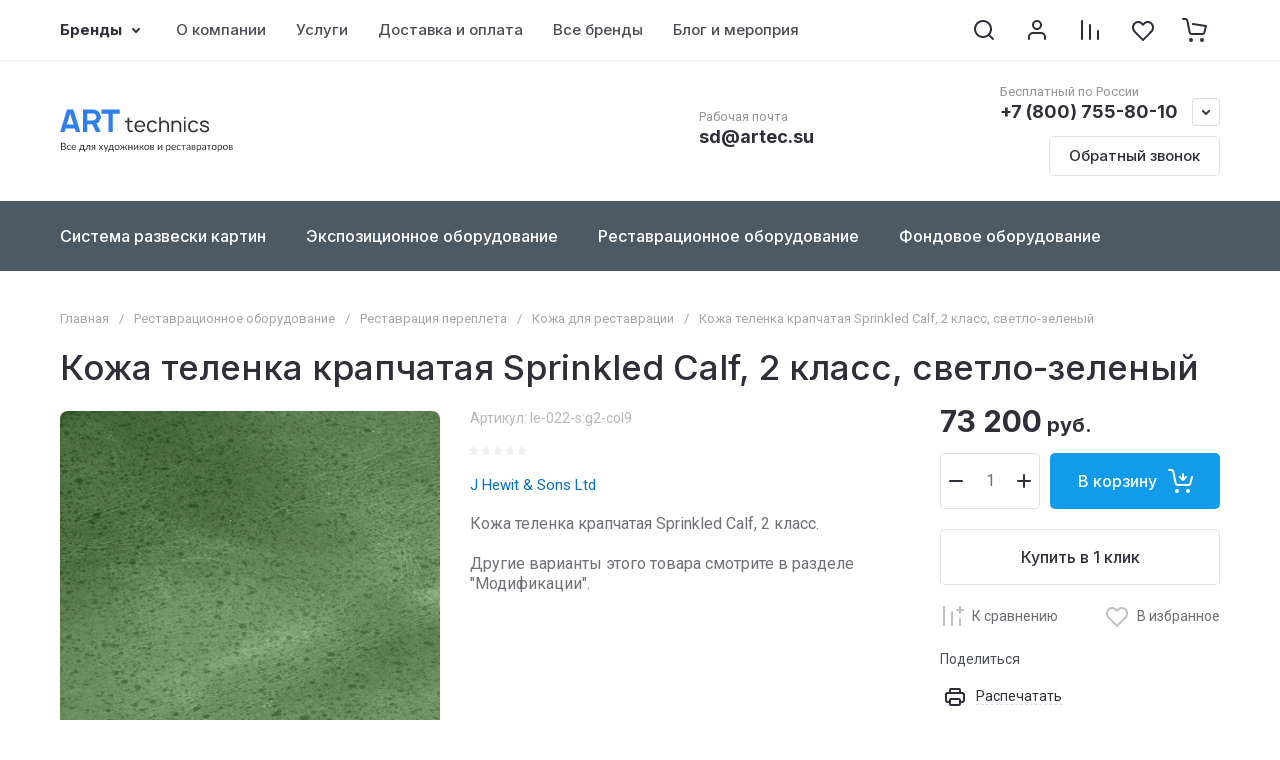

--- FILE ---
content_type: text/css
request_url: https://artec.su/t/v252/images/site.addons.css
body_size: 505
content:
body .site-header .top-search-btn.top-search-btn-pk svg { fill: #2e2f38;}
#sandbox_theme_panel_1224506 { bottom: 0 !important; top: auto !important;}
.top-search-btn-mob { display: none !important;}
.site-header .top-search-btn { max-height: 48px; max-width: 48px;}

.site-header .header-modules__item .top-search-btn:hover:before {
  opacity: 1;
  visibility: visible;
}
.site-header .header-modules__item .top-search-btn:before {
  position: absolute;
  top: 0;
  left: 0;
  right: 0;
  bottom: 0;
  content: '';
  opacity: 0;
  visibility: hidden;
  border-radius: 5px;
  background: #DBDEE0;
  transition: all .18s linear;
}

.btn_payment_rest.shop2-btn{
	background: #129be8;
}
.form-item-submit .shop2-btn{
	background: #129be8;
}
.form-item-submit .shop2-btn:hover{
	background: #35aaec;
}
.site-header .site-address__title a{
	text-decoration: none;
	color: var(--on_gr_bg_acc_text);
    font-size: 18px;
    line-height: 1;
    font-family: var(--font2);
    font-weight: var(--font2_700);
    margin: 4px 0 5px 0;
    display: block;
}
.site-header .site-address__body{
	font-size: 13px !important;
}
@media (min-width: 1024px){
	.site-header .site-header-bottom__center {
	    margin-left: auto;
	    width: 10% !important;
	}
}

--- FILE ---
content_type: text/css
request_url: https://artec.su/t/v252/images/css/site_addons.scss.css
body_size: 311
content:
:root {
  --noImageDefault: url("/t/images/block-item-image_2.jpg") no-repeat 50%/contain var(--gr_disable);
}
body #shop2-cart .shop2-cart-table .cart-product__image.no-image, body .cart-popup #shop2-cart .popup-product__image.no-image, body .recent-block .recent-item .gr-recent-image.no-image {
  background-size: contain;
}
@media (min-width: 1300px) {
  body .form-block-2__left {
    width: calc(43% - 15px);
  }
  body .form-block-2__right {
    width: calc(57% - 15px);
  }
}
.gr-favorite-btn-wrapper .gr-favorite-btn__link .gr-favorite-btn__count {
  display: none;
}
[id ^= sandbox_theme_panel] {
  color: #000;
  width: 100px !important;
  font-size: 10px !important;
  right: 0 !important;
  top: auto !important;
  bottom: 0 !important;
}


--- FILE ---
content_type: image/svg+xml
request_url: https://artec.su/thumb/2/yRaxM6B3uBViKK9fCPhjVg/175c/d/logo.svg
body_size: 15634
content:
<svg width="175" height="50" viewBox="0 0 175 50" fill="none" xmlns="http://www.w3.org/2000/svg">
<path d="M14.7813 22.5H5.59375L4.53125 26H0.15625L7.03125 3.5H13.375L20.25 26H15.875L14.7813 22.5ZM13.5625 18.5L10.1563 7.5L6.8125 18.5H13.5625ZM39.2324 15.3437C38.5449 16.3021 37.6699 17.0312 36.6074 17.5312L40.7324 26H35.9199L32.2012 18.3437H27.1699V26H22.9199V3.5H33.2012C33.972 3.5 34.7324 3.61458 35.4824 3.84375C36.2324 4.07292 36.9303 4.42708 37.5762 4.90625C38.222 5.36458 38.7741 5.90625 39.2324 6.53125C39.7116 7.17708 40.0762 7.89583 40.3262 8.6875C40.597 9.45833 40.7324 10.25 40.7324 11.0625C40.7324 11.8125 40.597 12.5625 40.3262 13.3125C40.0553 14.0417 39.6908 14.7187 39.2324 15.3437ZM27.1699 14.375H33.1699C33.6074 14.375 34.0658 14.25 34.5449 14C35.0241 13.75 35.4199 13.4167 35.7324 13C36.1908 12.375 36.4199 11.7292 36.4199 11.0625C36.4199 10.1042 36.1491 9.32292 35.6074 8.71875C35.2949 8.36458 34.9095 8.07292 34.4512 7.84375C34.0137 7.61458 33.5866 7.5 33.1699 7.5H27.1699V14.375ZM59.8535 7.75H52.7598V26H48.5098V7.75H41.416V3.5H59.8535V7.75Z" fill="#2F80ED"/>
<path d="M69.2409 16.1667H72.6576V14.75H69.2409V11.625H67.5534V14.75H65.0326V16.1667H67.5534V21.8333C67.5534 22.9167 67.5534 23.7917 67.9492 24.5833C68.3659 25.4375 69.1367 25.8958 70.1367 26.0833C70.8659 26.2292 71.9076 26.1875 72.6576 26V24.5C72.0742 24.6042 71.3867 24.625 70.8034 24.5625C70.2409 24.5208 69.7201 24.2292 69.4909 23.7292C69.2201 23.25 69.2409 22.6875 69.2409 21.75V16.1667ZM76.3581 20.8333H85.2331C85.2539 20.6875 85.2539 20.5208 85.2539 20.375C85.2539 18.9167 84.9206 17.4583 83.9831 16.2708C83.0039 15.0417 81.5247 14.4375 79.8997 14.4375C78.2747 14.4375 76.7956 15.0417 75.7956 16.2708C74.8581 17.4583 74.5456 18.8958 74.5247 20.375C74.5247 21.8125 74.8581 23.2917 75.7956 24.4792C76.7747 25.6875 78.2956 26.2708 79.8997 26.3125C81.4831 26.3542 83.0456 25.7083 84.0247 24.5C84.2747 24.2083 84.4831 23.875 84.6497 23.5625L82.9831 22.8333C82.8789 23.0417 82.7747 23.2292 82.6289 23.4375C82.0039 24.2708 80.9831 24.7083 79.8997 24.7083C78.8164 24.7083 77.7747 24.2708 77.1706 23.4375C76.6289 22.7292 76.3997 21.7917 76.3581 20.8333ZM79.8997 16.0417C80.9831 16.0417 82.0039 16.4792 82.6289 17.3125C83.0664 17.8958 83.3164 18.6458 83.3997 19.4167H76.3997C76.4831 18.6458 76.7331 17.8958 77.1706 17.3125C77.7747 16.4792 78.8164 16.0417 79.8997 16.0417ZM96.9896 17.25C96.8229 16.8958 96.6146 16.5833 96.3854 16.2708C95.3854 15.0417 93.9063 14.4375 92.2813 14.4375C90.6771 14.4375 89.2188 15 88.1979 16.2708C87.2604 17.4583 86.9479 18.9167 86.9271 20.375C86.9479 21.8125 87.2604 23.2917 88.1979 24.4583C89.1771 25.7083 90.6771 26.3125 92.2813 26.3125C93.9063 26.3125 95.4063 25.6875 96.3854 24.4583C96.6146 24.1667 96.8021 23.8542 96.9896 23.5417L95.3854 22.8333C95.2813 23.0417 95.1563 23.25 95.0313 23.4375C94.4063 24.2708 93.3854 24.6875 92.2813 24.6875C91.2188 24.6875 90.1771 24.2708 89.5729 23.4375C88.9271 22.6042 88.7396 21.4792 88.7188 20.375C88.7396 19.2708 88.9271 18.1458 89.5729 17.3125C90.1771 16.4583 91.2188 16.0417 92.2813 16.0417C93.3854 16.0417 94.4063 16.4583 95.0313 17.3125C95.1563 17.5 95.3021 17.7083 95.4063 17.9375L96.9896 17.25ZM107.152 15.4167C106.257 14.75 105.111 14.4167 104.007 14.4792C102.986 14.5208 101.882 14.8958 101.048 15.6458C100.923 15.7708 100.798 15.8958 100.694 16.0208V11H99.1732V26H100.882V20.2292C100.882 19.6875 100.902 19.1458 101.007 18.6875C101.152 17.9375 101.486 17.2708 102.007 16.8125C102.507 16.375 103.173 16.1458 103.861 16.125C104.694 16.0833 105.423 16.2917 105.986 16.7083C107.069 17.5208 107.236 18.8542 107.236 20.4583V26H108.944V20.4583C108.965 18.3958 108.694 16.6042 107.152 15.4167ZM119.418 15.4167C118.522 14.75 117.376 14.4167 116.272 14.4792C115.251 14.5208 114.147 14.8958 113.314 15.6458C113.189 15.7708 113.064 15.8958 112.96 16.0208V14.75H111.439V26H113.147V20.2292C113.147 19.6875 113.168 19.1458 113.272 18.6875C113.418 17.9375 113.751 17.2708 114.272 16.8125C114.772 16.375 115.439 16.1458 116.126 16.125C116.96 16.0833 117.689 16.2917 118.251 16.7083C119.335 17.5208 119.501 18.8542 119.501 20.4583V26H121.21V20.4583C121.23 18.3958 120.96 16.6042 119.418 15.4167ZM123.932 11V12.8125H125.62V11H123.932ZM123.932 14.75V26H125.62V14.75H123.932ZM138.181 17.25C138.014 16.8958 137.806 16.5833 137.577 16.2708C136.577 15.0417 135.098 14.4375 133.473 14.4375C131.868 14.4375 130.41 15 129.389 16.2708C128.452 17.4583 128.139 18.9167 128.118 20.375C128.139 21.8125 128.452 23.2917 129.389 24.4583C130.368 25.7083 131.868 26.3125 133.473 26.3125C135.098 26.3125 136.598 25.6875 137.577 24.4583C137.806 24.1667 137.993 23.8542 138.181 23.5417L136.577 22.8333C136.473 23.0417 136.348 23.25 136.223 23.4375C135.598 24.2708 134.577 24.6875 133.473 24.6875C132.41 24.6875 131.368 24.2708 130.764 23.4375C130.118 22.6042 129.931 21.4792 129.91 20.375C129.931 19.2708 130.118 18.1458 130.764 17.3125C131.368 16.4583 132.41 16.0417 133.473 16.0417C134.577 16.0417 135.598 16.4583 136.223 17.3125C136.348 17.5 136.493 17.7083 136.598 17.9375L138.181 17.25ZM149.156 17.7083C148.823 16.6042 147.885 15.5417 146.823 14.9792C146.073 14.6042 145.219 14.4375 144.448 14.4375C143.656 14.4167 142.844 14.5208 142.031 14.875C140.99 15.3542 140.156 16.375 140.156 17.5625C140.156 18.3125 140.469 19.125 141.177 19.6667C141.823 20.1875 142.531 20.4167 143.385 20.6458C144.156 20.8542 144.781 21.0208 145.344 21.1875C146.177 21.4375 146.615 21.6042 146.969 21.9375C147.323 22.2292 147.49 22.625 147.448 23.0625C147.385 23.5 147.198 23.875 146.802 24.1667C146.281 24.5208 145.344 24.6875 144.573 24.6875C143.656 24.6875 142.698 24.4583 142.052 23.75C141.615 23.25 141.365 22.5417 141.281 21.9167L139.635 22.3125C139.781 23.0833 140.177 24.125 140.823 24.8542C141.781 25.875 143.115 26.2917 144.594 26.2917C145.719 26.2917 146.865 26.125 147.74 25.5625C148.552 25.0417 149.094 24.1667 149.177 23.2083C149.26 22.2083 148.865 21.375 148.01 20.6875C147.344 20.125 146.656 19.875 145.823 19.6458C144.948 19.4167 144.24 19.2292 143.677 19.0625C142.927 18.8542 142.531 18.6667 142.26 18.3958C142.01 18.1458 141.906 17.875 141.906 17.5417C141.906 17.0833 142.24 16.6458 142.74 16.375C143.219 16.1458 143.802 16.0417 144.406 16.0625C145.01 16.0625 145.594 16.1875 146.073 16.4375C146.719 16.7708 147.24 17.4167 147.49 18.1042L149.156 17.7083Z" fill="#333333"/>
<path d="M3.43 43.23C3.70667 43.23 3.945 43.1983 4.145 43.135C4.345 43.0717 4.50833 42.9833 4.635 42.87C4.765 42.7533 4.86 42.6167 4.92 42.46C4.98 42.3 5.01 42.125 5.01 41.935C5.01 41.565 4.87833 41.2733 4.615 41.06C4.35167 40.8433 3.95667 40.735 3.43 40.735H1.88V43.23H3.43ZM1.88 37.6V40.045H3.16C3.43333 40.045 3.67 40.015 3.87 39.955C4.07333 39.895 4.24 39.8117 4.37 39.705C4.50333 39.5983 4.60167 39.47 4.665 39.32C4.72833 39.1667 4.76 39 4.76 38.82C4.76 38.3967 4.63333 38.0883 4.38 37.895C4.12667 37.6983 3.73333 37.6 3.2 37.6H1.88ZM3.2 36.835C3.64 36.835 4.01833 36.8783 4.335 36.965C4.655 37.0517 4.91667 37.175 5.12 37.335C5.32667 37.495 5.47833 37.6917 5.575 37.925C5.67167 38.155 5.72 38.415 5.72 38.705C5.72 38.8817 5.69167 39.0517 5.635 39.215C5.58167 39.375 5.5 39.525 5.39 39.665C5.28 39.805 5.14 39.9317 4.97 40.045C4.80333 40.155 4.60667 40.245 4.38 40.315C4.90667 40.415 5.30167 40.6033 5.565 40.88C5.83167 41.1533 5.965 41.5133 5.965 41.96C5.965 42.2633 5.90833 42.54 5.795 42.79C5.685 43.04 5.52167 43.255 5.305 43.435C5.09167 43.615 4.82833 43.755 4.515 43.855C4.20167 43.9517 3.845 44 3.445 44H0.915V36.835H3.2ZM10.6167 39.835C10.5901 39.8717 10.5634 39.9 10.5367 39.92C10.5101 39.94 10.4734 39.95 10.4267 39.95C10.3767 39.95 10.3217 39.93 10.2617 39.89C10.2017 39.8467 10.1267 39.8 10.0367 39.75C9.95005 39.7 9.84172 39.655 9.71172 39.615C9.58505 39.5717 9.42839 39.55 9.24172 39.55C8.99172 39.55 8.77172 39.595 8.58172 39.685C8.39172 39.7717 8.23172 39.8983 8.10172 40.065C7.97505 40.2317 7.87839 40.4333 7.81172 40.67C7.74839 40.9067 7.71672 41.1717 7.71672 41.465C7.71672 41.7717 7.75172 42.045 7.82172 42.285C7.89172 42.5217 7.99005 42.7217 8.11672 42.885C8.24672 43.045 8.40172 43.1683 8.58172 43.255C8.76505 43.3383 8.97005 43.38 9.19672 43.38C9.41339 43.38 9.59172 43.355 9.73172 43.305C9.87172 43.2517 9.98672 43.1933 10.0767 43.13C10.1701 43.0667 10.2467 43.01 10.3067 42.96C10.3701 42.9067 10.4317 42.88 10.4917 42.88C10.5651 42.88 10.6217 42.9083 10.6617 42.965L10.9117 43.29C10.8017 43.4267 10.6767 43.5433 10.5367 43.64C10.3967 43.7367 10.2451 43.8183 10.0817 43.885C9.92172 43.9483 9.75339 43.995 9.57672 44.025C9.40005 44.055 9.22005 44.07 9.03672 44.07C8.72005 44.07 8.42505 44.0117 8.15172 43.895C7.88172 43.7783 7.64672 43.61 7.44672 43.39C7.24672 43.1667 7.09005 42.8933 6.97672 42.57C6.86339 42.2467 6.80672 41.8783 6.80672 41.465C6.80672 41.0883 6.85839 40.74 6.96172 40.42C7.06839 40.1 7.22172 39.825 7.42172 39.595C7.62505 39.3617 7.87339 39.18 8.16672 39.05C8.46339 38.92 8.80339 38.855 9.18672 38.855C9.54339 38.855 9.85672 38.9133 10.1267 39.03C10.4001 39.1433 10.6417 39.305 10.8517 39.515L10.6167 39.835ZM15.1692 40.915C15.1692 40.7083 15.1392 40.52 15.0792 40.35C15.0226 40.1767 14.9376 40.0283 14.8242 39.905C14.7142 39.7783 14.5792 39.6817 14.4192 39.615C14.2592 39.545 14.0776 39.51 13.8742 39.51C13.4476 39.51 13.1092 39.635 12.8592 39.885C12.6126 40.1317 12.4592 40.475 12.3992 40.915H15.1692ZM15.8892 43.29C15.7792 43.4233 15.6476 43.54 15.4942 43.64C15.3409 43.7367 15.1759 43.8167 14.9992 43.88C14.8259 43.9433 14.6459 43.99 14.4592 44.02C14.2726 44.0533 14.0876 44.07 13.9042 44.07C13.5542 44.07 13.2309 44.0117 12.9342 43.895C12.6409 43.775 12.3859 43.6017 12.1692 43.375C11.9559 43.145 11.7892 42.8617 11.6692 42.525C11.5492 42.1883 11.4892 41.8017 11.4892 41.365C11.4892 41.0117 11.5426 40.6817 11.6492 40.375C11.7592 40.0683 11.9159 39.8033 12.1192 39.58C12.3226 39.3533 12.5709 39.1767 12.8642 39.05C13.1576 38.92 13.4876 38.855 13.8542 38.855C14.1576 38.855 14.4376 38.9067 14.6942 39.01C14.9542 39.11 15.1776 39.2567 15.3642 39.45C15.5542 39.64 15.7026 39.8767 15.8092 40.16C15.9159 40.44 15.9692 40.76 15.9692 41.12C15.9692 41.26 15.9542 41.3533 15.9242 41.4C15.8942 41.4467 15.8376 41.47 15.7542 41.47H12.3692C12.3792 41.79 12.4226 42.0683 12.4992 42.305C12.5792 42.5417 12.6892 42.74 12.8292 42.9C12.9692 43.0567 13.1359 43.175 13.3292 43.255C13.5226 43.3317 13.7392 43.37 13.9792 43.37C14.2026 43.37 14.3942 43.345 14.5542 43.295C14.7176 43.2417 14.8576 43.185 14.9742 43.125C15.0909 43.065 15.1876 43.01 15.2642 42.96C15.3442 42.9067 15.4126 42.88 15.4692 42.88C15.5426 42.88 15.5992 42.9083 15.6392 42.965L15.8892 43.29ZM23.111 43.35V39.635H21.506C21.4727 40.155 21.426 40.615 21.366 41.015C21.306 41.415 21.236 41.7667 21.156 42.07C21.0793 42.37 20.9927 42.625 20.896 42.835C20.8027 43.045 20.7043 43.2167 20.601 43.35H23.111ZM24.901 43.325V45.47C24.901 45.5567 24.876 45.6233 24.826 45.67C24.7793 45.72 24.7177 45.745 24.641 45.745H24.096V44H19.836V45.49C19.836 45.5533 19.816 45.6117 19.776 45.665C19.7393 45.7183 19.6777 45.745 19.591 45.745H19.031V43.35H19.196C19.3127 43.35 19.4277 43.33 19.541 43.29C19.6577 43.25 19.7693 43.175 19.876 43.065C19.9827 42.9517 20.0827 42.7933 20.176 42.59C20.2727 42.3867 20.3593 42.1217 20.436 41.795C20.5127 41.4683 20.5793 41.0717 20.636 40.605C20.6927 40.135 20.7377 39.5783 20.771 38.935H23.976V43.325H24.901ZM30.2427 44H29.3527V39.635H27.7527C27.7127 40.2783 27.6527 40.835 27.5727 41.305C27.4927 41.7717 27.396 42.17 27.2827 42.5C27.1727 42.8267 27.0477 43.0933 26.9077 43.3C26.771 43.5033 26.626 43.6617 26.4727 43.775C26.3227 43.8883 26.166 43.965 26.0027 44.005C25.8427 44.045 25.6827 44.065 25.5227 44.065C25.2393 44.065 25.0977 44.02 25.0977 43.93V43.365H25.3577C25.471 43.365 25.586 43.345 25.7027 43.305C25.8193 43.265 25.9327 43.1883 26.0427 43.075C26.156 42.9617 26.2643 42.8033 26.3677 42.6C26.471 42.3933 26.5643 42.1267 26.6477 41.8C26.7343 41.47 26.8077 41.0717 26.8677 40.605C26.931 40.135 26.9793 39.5783 27.0127 38.935H30.2427V44ZM34.3173 41.3V39.535H33.4673C33.2773 39.535 33.1173 39.5633 32.9873 39.62C32.8573 39.6733 32.7523 39.7433 32.6723 39.83C32.5956 39.9133 32.5406 40.0083 32.5073 40.115C32.4739 40.2183 32.4573 40.3217 32.4573 40.425C32.4573 40.6983 32.5573 40.9133 32.7573 41.07C32.9573 41.2233 33.2306 41.3 33.5773 41.3H34.3173ZM35.1673 38.935V44H34.3173V41.865H33.9273C33.8339 41.865 33.7556 41.8733 33.6923 41.89C33.6323 41.9033 33.5789 41.9233 33.5323 41.95C33.4889 41.9767 33.4506 42.0117 33.4173 42.055C33.3839 42.095 33.3489 42.1417 33.3123 42.195L32.2023 43.69C32.1456 43.7967 32.0756 43.875 31.9923 43.925C31.9123 43.975 31.7939 44 31.6373 44H31.0173L32.4873 42.09C32.6073 41.89 32.7656 41.7567 32.9623 41.69C32.7056 41.6567 32.4889 41.5967 32.3123 41.51C32.1356 41.4233 31.9906 41.3217 31.8773 41.205C31.7673 41.085 31.6873 40.9533 31.6373 40.81C31.5873 40.6667 31.5623 40.5217 31.5623 40.375C31.5623 40.2017 31.5956 40.0283 31.6623 39.855C31.7323 39.6817 31.8423 39.5283 31.9923 39.395C32.1423 39.2583 32.3356 39.1483 32.5723 39.065C32.8123 38.9783 33.1023 38.935 33.4423 38.935H35.1673ZM43.3025 44H42.4475C42.3742 44 42.3158 43.9817 42.2725 43.945C42.2325 43.905 42.1992 43.8617 42.1725 43.815L40.8975 41.83C40.8842 41.8767 40.8692 41.9233 40.8525 41.97C40.8392 42.0133 40.8192 42.0533 40.7925 42.09L39.6125 43.815C39.5792 43.8617 39.5425 43.905 39.5025 43.945C39.4658 43.9817 39.4142 44 39.3475 44H38.5525L40.3275 41.4L38.6225 38.935H39.4775C39.5508 38.935 39.6042 38.9467 39.6375 38.97C39.6708 38.9933 39.7008 39.0267 39.7275 39.07L40.9725 40.97C40.9992 40.8733 41.0408 40.78 41.0975 40.69L42.1875 39.09C42.2175 39.0433 42.2492 39.0067 42.2825 38.98C42.3192 38.95 42.3625 38.935 42.4125 38.935H43.2325L41.5275 41.355L43.3025 44ZM48.493 38.935L45.668 45.495C45.638 45.5617 45.5996 45.615 45.553 45.655C45.5096 45.695 45.4413 45.715 45.348 45.715H44.688L45.613 43.705L43.523 38.935H44.293C44.3696 38.935 44.4296 38.955 44.473 38.995C44.5196 39.0317 44.5513 39.0733 44.568 39.12L45.923 42.31C45.9763 42.45 46.0213 42.5967 46.058 42.75C46.1046 42.5933 46.1546 42.445 46.208 42.305L47.523 39.12C47.543 39.0667 47.5763 39.0233 47.623 38.99C47.673 38.9533 47.728 38.935 47.788 38.935H48.493ZM52.3005 43.35V39.635H50.6955C50.6621 40.155 50.6155 40.615 50.5555 41.015C50.4955 41.415 50.4255 41.7667 50.3455 42.07C50.2688 42.37 50.1821 42.625 50.0855 42.835C49.9921 43.045 49.8938 43.2167 49.7905 43.35H52.3005ZM54.0905 43.325V45.47C54.0905 45.5567 54.0655 45.6233 54.0155 45.67C53.9688 45.72 53.9071 45.745 53.8305 45.745H53.2855V44H49.0255V45.49C49.0255 45.5533 49.0055 45.6117 48.9655 45.665C48.9288 45.7183 48.8671 45.745 48.7805 45.745H48.2205V43.35H48.3855C48.5021 43.35 48.6171 43.33 48.7305 43.29C48.8471 43.25 48.9588 43.175 49.0655 43.065C49.1721 42.9517 49.2721 42.7933 49.3655 42.59C49.4621 42.3867 49.5488 42.1217 49.6255 41.795C49.7021 41.4683 49.7688 41.0717 49.8255 40.605C49.8821 40.135 49.9271 39.5783 49.9605 38.935H53.1655V43.325H54.0905ZM57.0392 38.855C57.4092 38.855 57.7426 38.9167 58.0392 39.04C58.3359 39.1633 58.5892 39.3383 58.7992 39.565C59.0092 39.7917 59.1692 40.0667 59.2792 40.39C59.3926 40.71 59.4492 41.0683 59.4492 41.465C59.4492 41.865 59.3926 42.225 59.2792 42.545C59.1692 42.865 59.0092 43.1383 58.7992 43.365C58.5892 43.5917 58.3359 43.7667 58.0392 43.89C57.7426 44.01 57.4092 44.07 57.0392 44.07C56.6659 44.07 56.3292 44.01 56.0292 43.89C55.7326 43.7667 55.4792 43.5917 55.2692 43.365C55.0592 43.1383 54.8976 42.865 54.7842 42.545C54.6742 42.225 54.6192 41.865 54.6192 41.465C54.6192 41.0683 54.6742 40.71 54.7842 40.39C54.8976 40.0667 55.0592 39.7917 55.2692 39.565C55.4792 39.3383 55.7326 39.1633 56.0292 39.04C56.3292 38.9167 56.6659 38.855 57.0392 38.855ZM57.0392 43.375C57.5392 43.375 57.9126 43.2083 58.1592 42.875C58.4059 42.5383 58.5292 42.07 58.5292 41.47C58.5292 40.8667 58.4059 40.3967 58.1592 40.06C57.9126 39.7233 57.5392 39.555 57.0392 39.555C56.7859 39.555 56.5642 39.5983 56.3742 39.685C56.1876 39.7717 56.0309 39.8967 55.9042 40.06C55.7809 40.2233 55.6876 40.425 55.6242 40.665C55.5642 40.9017 55.5342 41.17 55.5342 41.47C55.5342 42.07 55.6576 42.5383 55.9042 42.875C56.1542 43.2083 56.5326 43.375 57.0392 43.375ZM67.423 44H66.803C66.643 44 66.5196 43.975 66.433 43.925C66.3496 43.875 66.2846 43.7967 66.238 43.69L65.253 42.115C65.0896 41.855 64.8546 41.725 64.548 41.725H64.038V44.005H63.173V41.725H62.668C62.518 41.725 62.3813 41.7583 62.258 41.825C62.138 41.8917 62.0396 41.9883 61.963 42.115L60.978 43.69C60.928 43.7967 60.8596 43.875 60.773 43.925C60.6896 43.975 60.568 44 60.408 44H59.793L61.123 41.905C61.2096 41.7583 61.308 41.64 61.418 41.55C61.528 41.46 61.663 41.3917 61.823 41.345C61.6963 41.305 61.588 41.2467 61.498 41.17C61.4113 41.09 61.3296 40.9883 61.253 40.865L59.933 38.935H60.633C60.7196 38.935 60.798 38.9583 60.868 39.005C60.938 39.0483 60.993 39.1083 61.033 39.185L62.108 40.785C62.1813 40.895 62.2696 40.98 62.373 41.04C62.4763 41.0967 62.598 41.125 62.738 41.125H63.173V38.935H64.038V41.125H64.463C64.7463 41.125 64.9596 41.0117 65.103 40.785L66.178 39.185C66.218 39.1083 66.273 39.0483 66.343 39.005C66.4163 38.9583 66.4963 38.935 66.583 38.935H67.283L65.963 40.865C65.8863 40.9883 65.803 41.09 65.713 41.17C65.6263 41.2467 65.5196 41.305 65.393 41.345C65.553 41.3917 65.688 41.46 65.798 41.55C65.908 41.64 66.0063 41.7583 66.093 41.905L67.423 44ZM72.4738 38.935V44H71.5788V41.63H69.1488V44H68.2538V38.935H69.1488V40.955H71.5788V38.935H72.4738ZM78.2336 38.935V44H77.3436V40.56C77.3436 40.4933 77.3469 40.4217 77.3536 40.345C77.3603 40.2683 77.3686 40.1917 77.3786 40.115C77.3486 40.1817 77.3186 40.2433 77.2886 40.3C77.2586 40.3567 77.2269 40.4083 77.1936 40.455L74.7486 43.78C74.7119 43.8333 74.6653 43.885 74.6086 43.935C74.5553 43.9817 74.4953 44.005 74.4286 44.005H73.8886V38.94H74.7836V42.38C74.7836 42.4433 74.7803 42.5133 74.7736 42.59C74.7669 42.6633 74.7586 42.7383 74.7486 42.815C74.7786 42.7517 74.8086 42.6933 74.8386 42.64C74.8686 42.5833 74.8986 42.5317 74.9286 42.485L77.3736 39.16C77.4103 39.1067 77.4569 39.0567 77.5136 39.01C77.5703 38.96 77.6319 38.935 77.6986 38.935H78.2336ZM82.7155 39.185C82.7622 39.1117 82.8239 39.0517 82.9005 39.005C82.9772 38.9583 83.0589 38.935 83.1455 38.935H83.8405L82.5255 40.865C82.4455 40.9883 82.3622 41.09 82.2755 41.17C82.1889 41.2467 82.0822 41.3067 81.9555 41.35C82.1155 41.3933 82.2505 41.4617 82.3605 41.555C82.4705 41.645 82.5689 41.7617 82.6555 41.905L83.9855 44H83.3655C83.2055 44 83.0822 43.9733 82.9955 43.92C82.9089 43.8667 82.8339 43.79 82.7705 43.69L81.7855 42.115C81.6289 41.855 81.3939 41.725 81.0805 41.725H80.5355V44.005H79.6405V38.935H80.5355V41.125H81.0155C81.2822 41.125 81.4905 41.0117 81.6405 40.785L82.7155 39.185ZM86.756 38.855C87.126 38.855 87.4593 38.9167 87.756 39.04C88.0527 39.1633 88.306 39.3383 88.516 39.565C88.726 39.7917 88.886 40.0667 88.996 40.39C89.1093 40.71 89.166 41.0683 89.166 41.465C89.166 41.865 89.1093 42.225 88.996 42.545C88.886 42.865 88.726 43.1383 88.516 43.365C88.306 43.5917 88.0527 43.7667 87.756 43.89C87.4593 44.01 87.126 44.07 86.756 44.07C86.3827 44.07 86.046 44.01 85.746 43.89C85.4493 43.7667 85.196 43.5917 84.986 43.365C84.776 43.1383 84.6143 42.865 84.501 42.545C84.391 42.225 84.336 41.865 84.336 41.465C84.336 41.0683 84.391 40.71 84.501 40.39C84.6143 40.0667 84.776 39.7917 84.986 39.565C85.196 39.3383 85.4493 39.1633 85.746 39.04C86.046 38.9167 86.3827 38.855 86.756 38.855ZM86.756 43.375C87.256 43.375 87.6293 43.2083 87.876 42.875C88.1227 42.5383 88.246 42.07 88.246 41.47C88.246 40.8667 88.1227 40.3967 87.876 40.06C87.6293 39.7233 87.256 39.555 86.756 39.555C86.5027 39.555 86.281 39.5983 86.091 39.685C85.9043 39.7717 85.7477 39.8967 85.621 40.06C85.4977 40.2233 85.4043 40.425 85.341 40.665C85.281 40.9017 85.251 41.17 85.251 41.47C85.251 42.07 85.3743 42.5383 85.621 42.875C85.871 43.2083 86.2493 43.375 86.756 43.375ZM92.2398 43.375C92.5732 43.375 92.8365 43.2983 93.0298 43.145C93.2232 42.9883 93.3198 42.775 93.3198 42.505C93.3198 42.385 93.3015 42.2767 93.2648 42.18C93.2282 42.08 93.1682 41.9933 93.0848 41.92C93.0015 41.8467 92.8898 41.79 92.7498 41.75C92.6132 41.71 92.4448 41.69 92.2448 41.69H91.1498V43.375H92.2398ZM91.1498 39.535V41.125H92.1248C92.2715 41.125 92.4065 41.105 92.5298 41.065C92.6565 41.0217 92.7648 40.9633 92.8548 40.89C92.9448 40.8133 93.0148 40.7233 93.0648 40.62C93.1148 40.5133 93.1398 40.3967 93.1398 40.27C93.1398 40.1767 93.1232 40.0867 93.0898 40C93.0565 39.91 92.9998 39.8317 92.9198 39.765C92.8398 39.695 92.7348 39.64 92.6048 39.6C92.4748 39.5567 92.3148 39.535 92.1248 39.535H91.1498ZM92.1498 38.935C92.4632 38.935 92.7315 38.9667 92.9548 39.03C93.1782 39.0933 93.3615 39.18 93.5048 39.29C93.6482 39.3967 93.7532 39.5233 93.8198 39.67C93.8865 39.8167 93.9198 39.9733 93.9198 40.14C93.9198 40.25 93.9048 40.365 93.8748 40.485C93.8448 40.605 93.7915 40.72 93.7148 40.83C93.6415 40.94 93.5398 41.04 93.4098 41.13C93.2832 41.2167 93.1232 41.285 92.9298 41.335C93.3165 41.4017 93.6148 41.5367 93.8248 41.74C94.0348 41.94 94.1398 42.205 94.1398 42.535C94.1398 42.7817 94.0898 42.9967 93.9898 43.18C93.8932 43.36 93.7582 43.5117 93.5848 43.635C93.4148 43.7583 93.2148 43.85 92.9848 43.91C92.7548 43.97 92.5082 44 92.2448 44H90.2948V38.935H92.1498ZM102.159 38.935V44H101.269V40.56C101.269 40.4933 101.273 40.4217 101.279 40.345C101.286 40.2683 101.294 40.1917 101.304 40.115C101.274 40.1817 101.244 40.2433 101.214 40.3C101.184 40.3567 101.153 40.4083 101.119 40.455L98.6744 43.78C98.6377 43.8333 98.591 43.885 98.5344 43.935C98.481 43.9817 98.421 44.005 98.3544 44.005H97.8144V38.94H98.7094V42.38C98.7094 42.4433 98.706 42.5133 98.6994 42.59C98.6927 42.6633 98.6844 42.7383 98.6744 42.815C98.7044 42.7517 98.7344 42.6933 98.7644 42.64C98.7944 42.5833 98.8244 42.5317 98.8544 42.485L101.299 39.16C101.336 39.1067 101.383 39.0567 101.439 39.01C101.496 38.96 101.558 38.935 101.624 38.935H102.159ZM107.02 42.78C107.183 43 107.362 43.155 107.555 43.245C107.748 43.335 107.965 43.38 108.205 43.38C108.678 43.38 109.042 43.2117 109.295 42.875C109.548 42.5383 109.675 42.0583 109.675 41.435C109.675 41.105 109.645 40.8217 109.585 40.585C109.528 40.3483 109.445 40.155 109.335 40.005C109.225 39.8517 109.09 39.74 108.93 39.67C108.77 39.6 108.588 39.565 108.385 39.565C108.095 39.565 107.84 39.6317 107.62 39.765C107.403 39.8983 107.203 40.0867 107.02 40.33V42.78ZM106.975 39.72C107.188 39.4567 107.435 39.245 107.715 39.085C107.995 38.925 108.315 38.845 108.675 38.845C108.968 38.845 109.233 38.9017 109.47 39.015C109.707 39.125 109.908 39.29 110.075 39.51C110.242 39.7267 110.37 39.9967 110.46 40.32C110.55 40.6433 110.595 41.015 110.595 41.435C110.595 41.8083 110.545 42.1567 110.445 42.48C110.345 42.8 110.2 43.0783 110.01 43.315C109.823 43.5483 109.593 43.7333 109.32 43.87C109.05 44.0033 108.745 44.07 108.405 44.07C108.095 44.07 107.828 44.0183 107.605 43.915C107.385 43.8083 107.19 43.6617 107.02 43.475V45.715H106.125V38.935H106.66C106.787 38.935 106.865 38.9967 106.895 39.12L106.975 39.72ZM115.111 40.915C115.111 40.7083 115.081 40.52 115.021 40.35C114.964 40.1767 114.879 40.0283 114.766 39.905C114.656 39.7783 114.521 39.6817 114.361 39.615C114.201 39.545 114.019 39.51 113.816 39.51C113.389 39.51 113.051 39.635 112.801 39.885C112.554 40.1317 112.401 40.475 112.341 40.915H115.111ZM115.831 43.29C115.721 43.4233 115.589 43.54 115.436 43.64C115.282 43.7367 115.117 43.8167 114.941 43.88C114.767 43.9433 114.587 43.99 114.401 44.02C114.214 44.0533 114.029 44.07 113.846 44.07C113.496 44.07 113.172 44.0117 112.876 43.895C112.582 43.775 112.327 43.6017 112.111 43.375C111.897 43.145 111.731 42.8617 111.611 42.525C111.491 42.1883 111.431 41.8017 111.431 41.365C111.431 41.0117 111.484 40.6817 111.591 40.375C111.701 40.0683 111.857 39.8033 112.061 39.58C112.264 39.3533 112.512 39.1767 112.806 39.05C113.099 38.92 113.429 38.855 113.796 38.855C114.099 38.855 114.379 38.9067 114.636 39.01C114.896 39.11 115.119 39.2567 115.306 39.45C115.496 39.64 115.644 39.8767 115.751 40.16C115.857 40.44 115.911 40.76 115.911 41.12C115.911 41.26 115.896 41.3533 115.866 41.4C115.836 41.4467 115.779 41.47 115.696 41.47H112.311C112.321 41.79 112.364 42.0683 112.441 42.305C112.521 42.5417 112.631 42.74 112.771 42.9C112.911 43.0567 113.077 43.175 113.271 43.255C113.464 43.3317 113.681 43.37 113.921 43.37C114.144 43.37 114.336 43.345 114.496 43.295C114.659 43.2417 114.799 43.185 114.916 43.125C115.032 43.065 115.129 43.01 115.206 42.96C115.286 42.9067 115.354 42.88 115.411 42.88C115.484 42.88 115.541 42.9083 115.581 42.965L115.831 43.29ZM120.529 39.835C120.502 39.8717 120.475 39.9 120.449 39.92C120.422 39.94 120.385 39.95 120.339 39.95C120.289 39.95 120.234 39.93 120.174 39.89C120.114 39.8467 120.039 39.8 119.949 39.75C119.862 39.7 119.754 39.655 119.624 39.615C119.497 39.5717 119.34 39.55 119.154 39.55C118.904 39.55 118.684 39.595 118.494 39.685C118.304 39.7717 118.144 39.8983 118.014 40.065C117.887 40.2317 117.79 40.4333 117.724 40.67C117.66 40.9067 117.629 41.1717 117.629 41.465C117.629 41.7717 117.664 42.045 117.734 42.285C117.804 42.5217 117.902 42.7217 118.029 42.885C118.159 43.045 118.314 43.1683 118.494 43.255C118.677 43.3383 118.882 43.38 119.109 43.38C119.325 43.38 119.504 43.355 119.644 43.305C119.784 43.2517 119.899 43.1933 119.989 43.13C120.082 43.0667 120.159 43.01 120.219 42.96C120.282 42.9067 120.344 42.88 120.404 42.88C120.477 42.88 120.534 42.9083 120.574 42.965L120.824 43.29C120.714 43.4267 120.589 43.5433 120.449 43.64C120.309 43.7367 120.157 43.8183 119.994 43.885C119.834 43.9483 119.665 43.995 119.489 44.025C119.312 44.055 119.132 44.07 118.949 44.07C118.632 44.07 118.337 44.0117 118.064 43.895C117.794 43.7783 117.559 43.61 117.359 43.39C117.159 43.1667 117.002 42.8933 116.889 42.57C116.775 42.2467 116.719 41.8783 116.719 41.465C116.719 41.0883 116.77 40.74 116.874 40.42C116.98 40.1 117.134 39.825 117.334 39.595C117.537 39.3617 117.785 39.18 118.079 39.05C118.375 38.92 118.715 38.855 119.099 38.855C119.455 38.855 119.769 38.9133 120.039 39.03C120.312 39.1433 120.554 39.305 120.764 39.515L120.529 39.835ZM125.989 39.615H124.044V44H123.154V39.615H121.209V38.935H125.989V39.615ZM129.534 41.72C129.124 41.7333 128.774 41.7667 128.484 41.82C128.197 41.87 127.962 41.9367 127.779 42.02C127.599 42.1033 127.467 42.2017 127.384 42.315C127.304 42.4283 127.264 42.555 127.264 42.695C127.264 42.8283 127.286 42.9433 127.329 43.04C127.372 43.1367 127.431 43.2167 127.504 43.28C127.581 43.34 127.669 43.385 127.769 43.415C127.872 43.4417 127.982 43.455 128.099 43.455C128.256 43.455 128.399 43.44 128.529 43.41C128.659 43.3767 128.781 43.33 128.894 43.27C129.011 43.21 129.121 43.1383 129.224 43.055C129.331 42.9717 129.434 42.8767 129.534 42.77V41.72ZM126.659 39.65C126.939 39.38 127.241 39.1783 127.564 39.045C127.887 38.9117 128.246 38.845 128.639 38.845C128.922 38.845 129.174 38.8917 129.394 38.985C129.614 39.0783 129.799 39.2083 129.949 39.375C130.099 39.5417 130.212 39.7433 130.289 39.98C130.366 40.2167 130.404 40.4767 130.404 40.76V44H130.009C129.922 44 129.856 43.9867 129.809 43.96C129.762 43.93 129.726 43.8733 129.699 43.79L129.599 43.31C129.466 43.4333 129.336 43.5433 129.209 43.64C129.082 43.7333 128.949 43.8133 128.809 43.88C128.669 43.9433 128.519 43.9917 128.359 44.025C128.202 44.0617 128.027 44.08 127.834 44.08C127.637 44.08 127.452 44.0533 127.279 44C127.106 43.9433 126.954 43.86 126.824 43.75C126.697 43.64 126.596 43.5017 126.519 43.335C126.446 43.165 126.409 42.965 126.409 42.735C126.409 42.535 126.464 42.3433 126.574 42.16C126.684 41.9733 126.862 41.8083 127.109 41.665C127.356 41.5217 127.677 41.405 128.074 41.315C128.471 41.2217 128.957 41.1683 129.534 41.155V40.76C129.534 40.3667 129.449 40.07 129.279 39.87C129.109 39.6667 128.861 39.565 128.534 39.565C128.314 39.565 128.129 39.5933 127.979 39.65C127.832 39.7033 127.704 39.765 127.594 39.835C127.487 39.9017 127.394 39.9633 127.314 40.02C127.237 40.0733 127.161 40.1 127.084 40.1C127.024 40.1 126.972 40.085 126.929 40.055C126.886 40.0217 126.849 39.9817 126.819 39.935L126.659 39.65ZM133.705 43.375C134.038 43.375 134.301 43.2983 134.495 43.145C134.688 42.9883 134.785 42.775 134.785 42.505C134.785 42.385 134.766 42.2767 134.73 42.18C134.693 42.08 134.633 41.9933 134.55 41.92C134.466 41.8467 134.355 41.79 134.215 41.75C134.078 41.71 133.91 41.69 133.71 41.69H132.615V43.375H133.705ZM132.615 39.535V41.125H133.59C133.736 41.125 133.871 41.105 133.995 41.065C134.121 41.0217 134.23 40.9633 134.32 40.89C134.41 40.8133 134.48 40.7233 134.53 40.62C134.58 40.5133 134.605 40.3967 134.605 40.27C134.605 40.1767 134.588 40.0867 134.555 40C134.521 39.91 134.465 39.8317 134.385 39.765C134.305 39.695 134.2 39.64 134.07 39.6C133.94 39.5567 133.78 39.535 133.59 39.535H132.615ZM133.615 38.935C133.928 38.935 134.196 38.9667 134.42 39.03C134.643 39.0933 134.826 39.18 134.97 39.29C135.113 39.3967 135.218 39.5233 135.285 39.67C135.351 39.8167 135.385 39.9733 135.385 40.14C135.385 40.25 135.37 40.365 135.34 40.485C135.31 40.605 135.256 40.72 135.18 40.83C135.106 40.94 135.005 41.04 134.875 41.13C134.748 41.2167 134.588 41.285 134.395 41.335C134.781 41.4017 135.08 41.5367 135.29 41.74C135.5 41.94 135.605 42.205 135.605 42.535C135.605 42.7817 135.555 42.9967 135.455 43.18C135.358 43.36 135.223 43.5117 135.05 43.635C134.88 43.7583 134.68 43.85 134.45 43.91C134.22 43.97 133.973 44 133.71 44H131.76V38.935H133.615ZM137.616 42.78C137.779 43 137.957 43.155 138.151 43.245C138.344 43.335 138.561 43.38 138.801 43.38C139.274 43.38 139.637 43.2117 139.891 42.875C140.144 42.5383 140.271 42.0583 140.271 41.435C140.271 41.105 140.241 40.8217 140.181 40.585C140.124 40.3483 140.041 40.155 139.931 40.005C139.821 39.8517 139.686 39.74 139.526 39.67C139.366 39.6 139.184 39.565 138.981 39.565C138.691 39.565 138.436 39.6317 138.216 39.765C137.999 39.8983 137.799 40.0867 137.616 40.33V42.78ZM137.571 39.72C137.784 39.4567 138.031 39.245 138.311 39.085C138.591 38.925 138.911 38.845 139.271 38.845C139.564 38.845 139.829 38.9017 140.066 39.015C140.302 39.125 140.504 39.29 140.671 39.51C140.837 39.7267 140.966 39.9967 141.056 40.32C141.146 40.6433 141.191 41.015 141.191 41.435C141.191 41.8083 141.141 42.1567 141.041 42.48C140.941 42.8 140.796 43.0783 140.606 43.315C140.419 43.5483 140.189 43.7333 139.916 43.87C139.646 44.0033 139.341 44.07 139.001 44.07C138.691 44.07 138.424 44.0183 138.201 43.915C137.981 43.8083 137.786 43.6617 137.616 43.475V45.715H136.721V38.935H137.256C137.382 38.935 137.461 38.9967 137.491 39.12L137.571 39.72ZM145.061 41.72C144.651 41.7333 144.301 41.7667 144.011 41.82C143.725 41.87 143.49 41.9367 143.306 42.02C143.126 42.1033 142.995 42.2017 142.911 42.315C142.831 42.4283 142.791 42.555 142.791 42.695C142.791 42.8283 142.813 42.9433 142.856 43.04C142.9 43.1367 142.958 43.2167 143.031 43.28C143.108 43.34 143.196 43.385 143.296 43.415C143.4 43.4417 143.51 43.455 143.626 43.455C143.783 43.455 143.926 43.44 144.056 43.41C144.186 43.3767 144.308 43.33 144.421 43.27C144.538 43.21 144.648 43.1383 144.751 43.055C144.858 42.9717 144.961 42.8767 145.061 42.77V41.72ZM142.186 39.65C142.466 39.38 142.768 39.1783 143.091 39.045C143.415 38.9117 143.773 38.845 144.166 38.845C144.45 38.845 144.701 38.8917 144.921 38.985C145.141 39.0783 145.326 39.2083 145.476 39.375C145.626 39.5417 145.74 39.7433 145.816 39.98C145.893 40.2167 145.931 40.4767 145.931 40.76V44H145.536C145.45 44 145.383 43.9867 145.336 43.96C145.29 43.93 145.253 43.8733 145.226 43.79L145.126 43.31C144.993 43.4333 144.863 43.5433 144.736 43.64C144.61 43.7333 144.476 43.8133 144.336 43.88C144.196 43.9433 144.046 43.9917 143.886 44.025C143.73 44.0617 143.555 44.08 143.361 44.08C143.165 44.08 142.98 44.0533 142.806 44C142.633 43.9433 142.481 43.86 142.351 43.75C142.225 43.64 142.123 43.5017 142.046 43.335C141.973 43.165 141.936 42.965 141.936 42.735C141.936 42.535 141.991 42.3433 142.101 42.16C142.211 41.9733 142.39 41.8083 142.636 41.665C142.883 41.5217 143.205 41.405 143.601 41.315C143.998 41.2217 144.485 41.1683 145.061 41.155V40.76C145.061 40.3667 144.976 40.07 144.806 39.87C144.636 39.6667 144.388 39.565 144.061 39.565C143.841 39.565 143.656 39.5933 143.506 39.65C143.36 39.7033 143.231 39.765 143.121 39.835C143.015 39.9017 142.921 39.9633 142.841 40.02C142.765 40.0733 142.688 40.1 142.611 40.1C142.551 40.1 142.5 40.085 142.456 40.055C142.413 40.0217 142.376 39.9817 142.346 39.935L142.186 39.65ZM151.37 39.615H149.425V44H148.535V39.615H146.59V38.935H151.37V39.615ZM154.149 38.855C154.519 38.855 154.852 38.9167 155.149 39.04C155.445 39.1633 155.699 39.3383 155.909 39.565C156.119 39.7917 156.279 40.0667 156.389 40.39C156.502 40.71 156.559 41.0683 156.559 41.465C156.559 41.865 156.502 42.225 156.389 42.545C156.279 42.865 156.119 43.1383 155.909 43.365C155.699 43.5917 155.445 43.7667 155.149 43.89C154.852 44.01 154.519 44.07 154.149 44.07C153.775 44.07 153.439 44.01 153.139 43.89C152.842 43.7667 152.589 43.5917 152.379 43.365C152.169 43.1383 152.007 42.865 151.894 42.545C151.784 42.225 151.729 41.865 151.729 41.465C151.729 41.0683 151.784 40.71 151.894 40.39C152.007 40.0667 152.169 39.7917 152.379 39.565C152.589 39.3383 152.842 39.1633 153.139 39.04C153.439 38.9167 153.775 38.855 154.149 38.855ZM154.149 43.375C154.649 43.375 155.022 43.2083 155.269 42.875C155.515 42.5383 155.639 42.07 155.639 41.47C155.639 40.8667 155.515 40.3967 155.269 40.06C155.022 39.7233 154.649 39.555 154.149 39.555C153.895 39.555 153.674 39.5983 153.484 39.685C153.297 39.7717 153.14 39.8967 153.014 40.06C152.89 40.2233 152.797 40.425 152.734 40.665C152.674 40.9017 152.644 41.17 152.644 41.47C152.644 42.07 152.767 42.5383 153.014 42.875C153.264 43.2083 153.642 43.375 154.149 43.375ZM158.582 42.78C158.746 43 158.924 43.155 159.117 43.245C159.311 43.335 159.527 43.38 159.767 43.38C160.241 43.38 160.604 43.2117 160.857 42.875C161.111 42.5383 161.237 42.0583 161.237 41.435C161.237 41.105 161.207 40.8217 161.147 40.585C161.091 40.3483 161.007 40.155 160.897 40.005C160.787 39.8517 160.652 39.74 160.492 39.67C160.332 39.6 160.151 39.565 159.947 39.565C159.657 39.565 159.402 39.6317 159.182 39.765C158.966 39.8983 158.766 40.0867 158.582 40.33V42.78ZM158.537 39.72C158.751 39.4567 158.997 39.245 159.277 39.085C159.557 38.925 159.877 38.845 160.237 38.845C160.531 38.845 160.796 38.9017 161.032 39.015C161.269 39.125 161.471 39.29 161.637 39.51C161.804 39.7267 161.932 39.9967 162.022 40.32C162.112 40.6433 162.157 41.015 162.157 41.435C162.157 41.8083 162.107 42.1567 162.007 42.48C161.907 42.8 161.762 43.0783 161.572 43.315C161.386 43.5483 161.156 43.7333 160.882 43.87C160.612 44.0033 160.307 44.07 159.967 44.07C159.657 44.07 159.391 44.0183 159.167 43.915C158.947 43.8083 158.752 43.6617 158.582 43.475V45.715H157.687V38.935H158.222C158.349 38.935 158.427 38.9967 158.457 39.12L158.537 39.72ZM165.418 38.855C165.788 38.855 166.121 38.9167 166.418 39.04C166.715 39.1633 166.968 39.3383 167.178 39.565C167.388 39.7917 167.548 40.0667 167.658 40.39C167.771 40.71 167.828 41.0683 167.828 41.465C167.828 41.865 167.771 42.225 167.658 42.545C167.548 42.865 167.388 43.1383 167.178 43.365C166.968 43.5917 166.715 43.7667 166.418 43.89C166.121 44.01 165.788 44.07 165.418 44.07C165.045 44.07 164.708 44.01 164.408 43.89C164.111 43.7667 163.858 43.5917 163.648 43.365C163.438 43.1383 163.276 42.865 163.163 42.545C163.053 42.225 162.998 41.865 162.998 41.465C162.998 41.0683 163.053 40.71 163.163 40.39C163.276 40.0667 163.438 39.7917 163.648 39.565C163.858 39.3383 164.111 39.1633 164.408 39.04C164.708 38.9167 165.045 38.855 165.418 38.855ZM165.418 43.375C165.918 43.375 166.291 43.2083 166.538 42.875C166.785 42.5383 166.908 42.07 166.908 41.47C166.908 40.8667 166.785 40.3967 166.538 40.06C166.291 39.7233 165.918 39.555 165.418 39.555C165.165 39.555 164.943 39.5983 164.753 39.685C164.566 39.7717 164.41 39.8967 164.283 40.06C164.16 40.2233 164.066 40.425 164.003 40.665C163.943 40.9017 163.913 41.17 163.913 41.47C163.913 42.07 164.036 42.5383 164.283 42.875C164.533 43.2083 164.911 43.375 165.418 43.375ZM170.902 43.375C171.235 43.375 171.499 43.2983 171.692 43.145C171.885 42.9883 171.982 42.775 171.982 42.505C171.982 42.385 171.964 42.2767 171.927 42.18C171.89 42.08 171.83 41.9933 171.747 41.92C171.664 41.8467 171.552 41.79 171.412 41.75C171.275 41.71 171.107 41.69 170.907 41.69H169.812V43.375H170.902ZM169.812 39.535V41.125H170.787C170.934 41.125 171.069 41.105 171.192 41.065C171.319 41.0217 171.427 40.9633 171.517 40.89C171.607 40.8133 171.677 40.7233 171.727 40.62C171.777 40.5133 171.802 40.3967 171.802 40.27C171.802 40.1767 171.785 40.0867 171.752 40C171.719 39.91 171.662 39.8317 171.582 39.765C171.502 39.695 171.397 39.64 171.267 39.6C171.137 39.5567 170.977 39.535 170.787 39.535H169.812ZM170.812 38.935C171.125 38.935 171.394 38.9667 171.617 39.03C171.84 39.0933 172.024 39.18 172.167 39.29C172.31 39.3967 172.415 39.5233 172.482 39.67C172.549 39.8167 172.582 39.9733 172.582 40.14C172.582 40.25 172.567 40.365 172.537 40.485C172.507 40.605 172.454 40.72 172.377 40.83C172.304 40.94 172.202 41.04 172.072 41.13C171.945 41.2167 171.785 41.285 171.592 41.335C171.979 41.4017 172.277 41.5367 172.487 41.74C172.697 41.94 172.802 42.205 172.802 42.535C172.802 42.7817 172.752 42.9967 172.652 43.18C172.555 43.36 172.42 43.5117 172.247 43.635C172.077 43.7583 171.877 43.85 171.647 43.91C171.417 43.97 171.17 44 170.907 44H168.957V38.935H170.812Z" fill="#333333"/>
</svg>



--- FILE ---
content_type: text/javascript
request_url: https://counter.megagroup.ru/26213cb19a31afc86b351ab10addc4a7.js?r=&s=1280*720*24&u=https%3A%2F%2Fartec.su%2Fmagazin%2Fproduct%2Fkozha-telenka-krapchataya-sprinkled-calf-2-klass-svetlo-zelenyj%2F&t=%D0%9A%D0%BE%D0%B6%D0%B0%20%D1%82%D0%B5%D0%BB%D0%B5%D0%BD%D0%BA%D0%B0%20%D0%BA%D1%80%D0%B0%D0%BF%D1%87%D0%B0%D1%82%D0%B0%D1%8F%20Sprinkled%20Calf%2C%202%20%D0%BA%D0%BB%D0%B0%D1%81%D1%81%2C%20%D1%81%D0%B2%D0%B5%D1%82%D0%BB%D0%BE-%D0%B7%D0%B5%D0%BB%D0%B5%D0%BD%D1%8B%D0%B9&fv=0,0&en=1&rld=0&fr=0&callback=_sntnl1765496557860&1765496557860
body_size: 87
content:
//:1
_sntnl1765496557860({date:"Thu, 11 Dec 2025 23:42:37 GMT", res:"1"})